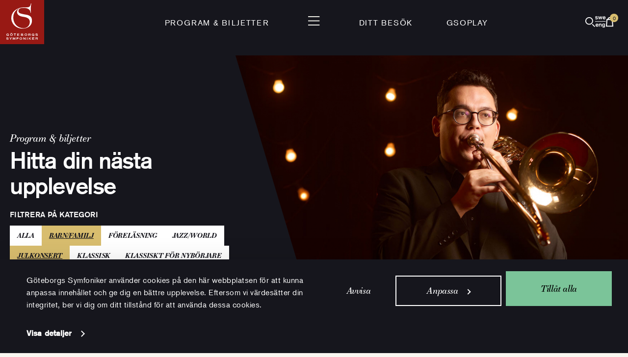

--- FILE ---
content_type: image/svg+xml
request_url: https://www.gso.se/wp-content/themes/gso-v2/assets/images/menu-open.svg?id=96ccccc55b87a5ea71c5
body_size: 255
content:
<svg xmlns="http://www.w3.org/2000/svg" width="23.411" height="19" viewBox="0 0 23.411 19">
  <g id="Group_256" data-name="Group 256" transform="translate(-1848.795 -72)">
    <line id="Line_27" data-name="Line 27" x2="23.411" transform="translate(1848.795 81.5)" fill="none" stroke="#16161d" stroke-width="2"/>
    <line id="Line_28" data-name="Line 28" x2="23.411" transform="translate(1848.795 73)" fill="none" stroke="#16161d" stroke-width="2"/>
    <line id="Line_29" data-name="Line 29" x2="23.411" transform="translate(1848.795 90)" fill="none" stroke="#16161d" stroke-width="2"/>
  </g>
</svg>
